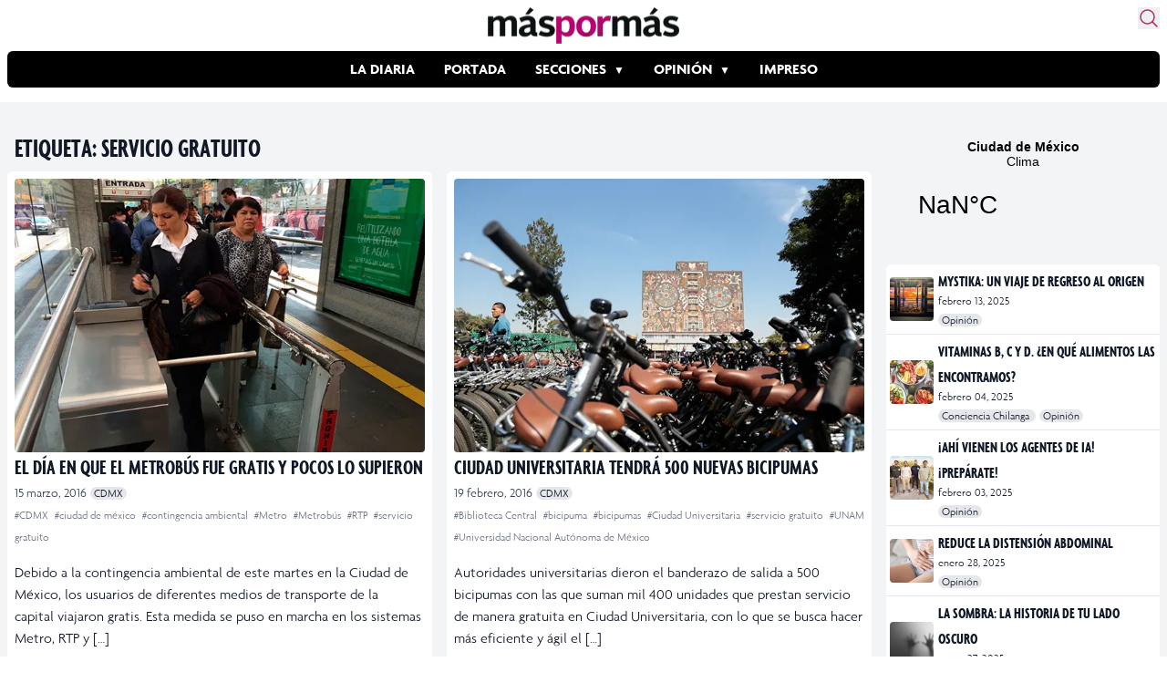

--- FILE ---
content_type: text/html; charset=utf-8
request_url: https://www.google.com/recaptcha/api2/aframe
body_size: 266
content:
<!DOCTYPE HTML><html><head><meta http-equiv="content-type" content="text/html; charset=UTF-8"></head><body><script nonce="kgs66ow1DkeYINp0-Ca3GA">/** Anti-fraud and anti-abuse applications only. See google.com/recaptcha */ try{var clients={'sodar':'https://pagead2.googlesyndication.com/pagead/sodar?'};window.addEventListener("message",function(a){try{if(a.source===window.parent){var b=JSON.parse(a.data);var c=clients[b['id']];if(c){var d=document.createElement('img');d.src=c+b['params']+'&rc='+(localStorage.getItem("rc::a")?sessionStorage.getItem("rc::b"):"");window.document.body.appendChild(d);sessionStorage.setItem("rc::e",parseInt(sessionStorage.getItem("rc::e")||0)+1);localStorage.setItem("rc::h",'1769505578524');}}}catch(b){}});window.parent.postMessage("_grecaptcha_ready", "*");}catch(b){}</script></body></html>